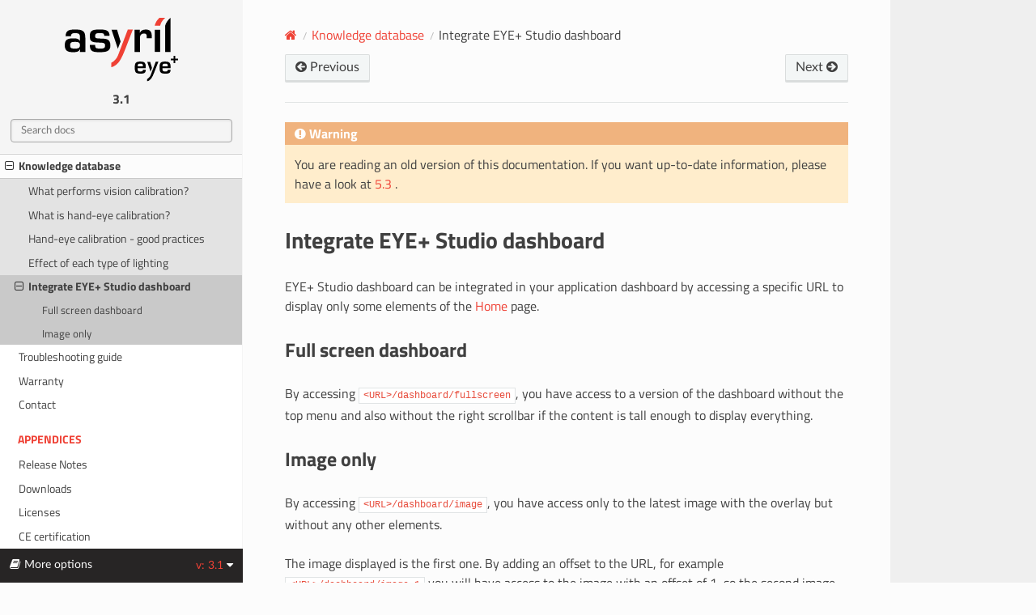

--- FILE ---
content_type: text/html
request_url: https://doc.eyeplus.asyril.com/en/3.1/support/knowledge_database/integrate_dashboard.html
body_size: 4283
content:
<!DOCTYPE html>
<html class="writer-html5" lang="en" data-content_root="../../">
<head>
  <meta charset="utf-8" /><meta name="viewport" content="width=device-width, initial-scale=1" />

  <meta name="viewport" content="width=device-width, initial-scale=1.0" />
  <title>Integrate EYE+ Studio dashboard &mdash; EYE+ 3.1.0 documentation</title>
      <link rel="stylesheet" type="text/css" href="../../_static/pygments.css?v=b86133f3" />
      <link rel="stylesheet" type="text/css" href="../../_static/css/theme.css?v=19f00094" />
      <link rel="stylesheet" type="text/css" href="../../_static/css/asyril.css?v=5c552089" />
      <link rel="stylesheet" type="text/css" href="../../_static/css/custom-roles.css?v=9510494f" />
      <link rel="stylesheet" type="text/css" href="../../_static/css/custom-containers.css?v=0e231359" />

  
    <link rel="shortcut icon" href="../../_static/favicon.ico"/>
  <!--[if lt IE 9]>
    <script src="../../_static/js/html5shiv.min.js"></script>
  <![endif]-->
  
        <script src="../../_static/jquery.js?v=5d32c60e"></script>
        <script src="../../_static/_sphinx_javascript_frameworks_compat.js?v=2cd50e6c"></script>
        <script src="../../_static/documentation_options.js?v=dd1205ac"></script>
        <script src="../../_static/doctools.js?v=9a2dae69"></script>
        <script src="../../_static/sphinx_highlight.js?v=dc90522c"></script>
        <script src="../../_static/js/custom.js?v=9213e27e"></script>
    <script src="../../_static/js/theme.js"></script>
    <link rel="index" title="Index" href="../../genindex.html" />
    <link rel="search" title="Search" href="../../search.html" />
    <link rel="next" title="Troubleshooting guide" href="../troubleshooting_guide.html" />
    <link rel="prev" title="Effect of each type of lighting" href="effect_of_each_type_of_lighting.html" />
 
<script>
  var _gaq = _gaq || [];
  _gaq.push(['_setAccount', 'UA-32384615-4']);
  _gaq.push(['_trackPageview']);
</script>


</head>

<body class="wy-body-for-nav"> 
  <div class="wy-grid-for-nav">
    <nav data-toggle="wy-nav-shift" class="wy-nav-side">
      <div class="wy-side-scroll">
        <div class="wy-side-nav-search" >

          
          
          <a href="../../index.html">
            
              <img src="../../_static/asyril_logo.svg" class="logo" alt="Logo"/>
          </a>
              <div class="version">
                3.1
              </div>
<div role="search">
  <form id="rtd-search-form" class="wy-form" action="../../search.html" method="get">
    <input type="text" name="q" placeholder="Search docs" aria-label="Search docs" />
    <input type="hidden" name="check_keywords" value="yes" />
    <input type="hidden" name="area" value="default" />
  </form>
</div>
        </div><div class="wy-menu wy-menu-vertical" data-spy="affix" role="navigation" aria-label="Navigation menu">
              <p class="caption" role="heading"><span class="caption-text">Before you start</span></p>
<ul>
<li class="toctree-l1"><a class="reference internal" href="../../before_you_start/general_information.html">General information</a></li>
<li class="toctree-l1"><a class="reference internal" href="../../before_you_start/safety_information.html">Safety information</a></li>
</ul>
<p class="caption" role="heading"><span class="caption-text">Quickstart</span></p>
<ul>
<li class="toctree-l1"><a class="reference internal" href="../../quickstart/what_in_the_box.html">What is in the box?</a></li>
<li class="toctree-l1"><a class="reference internal" href="../../quickstart/first_startup.html">First startup</a></li>
<li class="toctree-l1"><a class="reference internal" href="../../quickstart/camera_configuration.html">Camera configuration</a></li>
<li class="toctree-l1"><a class="reference internal" href="../../quickstart/create_recipe.html">Create your first recipe</a></li>
<li class="toctree-l1"><a class="reference internal" href="../../quickstart/hand_eye_calibration.html">Hand-eye calibration</a></li>
<li class="toctree-l1"><a class="reference internal" href="../../quickstart/your_first_part.html">Pick your first parts</a></li>
</ul>
<p class="caption" role="heading"><span class="caption-text">Hardware</span></p>
<ul>
<li class="toctree-l1"><a class="reference internal" href="../../Hardware/mechanical_interfaces.html">Mechanical interfaces</a></li>
<li class="toctree-l1"><a class="reference internal" href="../../Hardware/electrical_interfaces.html">Electrical interfaces</a></li>
</ul>
<p class="caption" role="heading"><span class="caption-text">EYE+ studio</span></p>
<ul>
<li class="toctree-l1"><a class="reference internal" href="../../eyeplus_studio/what_is_studio.html">What is EYE+ Studio?</a></li>
<li class="toctree-l1"><a class="reference internal" href="../../eyeplus_studio/home.html">Home</a></li>
<li class="toctree-l1"><a class="reference internal" href="../../eyeplus_studio/recipes.html">Recipes</a></li>
<li class="toctree-l1"><a class="reference internal" href="../../eyeplus_studio/configuration.html">Configuration</a></li>
<li class="toctree-l1"><a class="reference internal" href="../../eyeplus_studio/preferences.html">Preferences</a></li>
<li class="toctree-l1"><a class="reference internal" href="../../eyeplus_studio/help.html">Help</a></li>
</ul>
<p class="caption" role="heading"><span class="caption-text">Integration</span></p>
<ul>
<li class="toctree-l1"><a class="reference internal" href="../../integration/eyeplus_states.html">EYE+ states</a></li>
<li class="toctree-l1"><a class="reference internal" href="../../integration/tcp_programming_guide.html">TCP programming guide</a></li>
<li class="toctree-l1"><a class="reference internal" href="../../integration/fieldbus.html">Fieldbus Integration</a></li>
<li class="toctree-l1"><a class="reference internal" href="../../integration/plugin.html">Integration plugins</a></li>
</ul>
<p class="caption" role="heading"><span class="caption-text">Additional features</span></p>
<ul>
<li class="toctree-l1"><a class="reference internal" href="../../additional/dualfeeding/dualfeeding.html">Dualfeeding</a></li>
</ul>
<p class="caption" role="heading"><span class="caption-text">Support</span></p>
<ul class="current">
<li class="toctree-l1"><a class="reference internal" href="../glossary.html">Glossary</a></li>
<li class="toctree-l1 current"><a class="reference internal" href="../knowledge_database.html">Knowledge database</a><ul class="current">
<li class="toctree-l2"><a class="reference internal" href="camera_configuration_theory.html">What performs vision calibration?</a></li>
<li class="toctree-l2"><a class="reference internal" href="handeye_calibration_theory.html">What is hand-eye calibration?</a></li>
<li class="toctree-l2"><a class="reference internal" href="handeye_calibration_goodpractices.html">Hand-eye calibration - good practices</a></li>
<li class="toctree-l2"><a class="reference internal" href="effect_of_each_type_of_lighting.html">Effect of each type of lighting</a></li>
<li class="toctree-l2 current"><a class="current reference internal" href="#">Integrate EYE+ Studio dashboard</a><ul>
<li class="toctree-l3"><a class="reference internal" href="#full-screen-dashboard">Full screen dashboard</a></li>
<li class="toctree-l3"><a class="reference internal" href="#image-only">Image only</a></li>
</ul>
</li>
</ul>
</li>
<li class="toctree-l1"><a class="reference internal" href="../troubleshooting_guide.html">Troubleshooting guide</a></li>
<li class="toctree-l1"><a class="reference internal" href="../warranty.html">Warranty</a></li>
<li class="toctree-l1"><a class="reference internal" href="../contact.html">Contact</a></li>
</ul>
<p class="caption" role="heading"><span class="caption-text">Appendices</span></p>
<ul>
<li class="toctree-l1"><a class="reference internal" href="../../appendices/release_notes.html">Release Notes</a></li>
<li class="toctree-l1"><a class="reference internal" href="../../appendices/downloads.html">Downloads</a></li>
<li class="toctree-l1"><a class="reference internal" href="../../licenses/licenses.html">Licenses</a></li>
<li class="toctree-l1"><a class="reference internal" href="../../appendices/CE_certification.html">CE certification</a></li>
</ul>

        </div>
      </div>
    </nav>

    <section data-toggle="wy-nav-shift" class="wy-nav-content-wrap"><nav class="wy-nav-top" aria-label="Mobile navigation menu" >
          <i data-toggle="wy-nav-top" class="fa fa-bars"></i>
          <a href="../../index.html">EYE+</a>
      </nav>

      <div class="wy-nav-content">
        <div class="rst-content style-external-links">
          <div role="navigation" aria-label="Page navigation">
  <ul class="wy-breadcrumbs">
      <li><a href="../../index.html" class="icon icon-home" aria-label="Home"></a></li>
          <li class="breadcrumb-item"><a href="../knowledge_database.html">Knowledge database</a></li>
      <li class="breadcrumb-item active">Integrate EYE+ Studio dashboard</li>
      <li class="wy-breadcrumbs-aside">
      </li>
  </ul><div class="rst-breadcrumbs-buttons" role="navigation" aria-label="Sequential page navigation">
        <a href="effect_of_each_type_of_lighting.html" class="btn btn-neutral float-left" title="Effect of each type of lighting" accesskey="p"><span class="fa fa-arrow-circle-left" aria-hidden="true"></span> Previous</a>
        <a href="../troubleshooting_guide.html" class="btn btn-neutral float-right" title="Troubleshooting guide" accesskey="n">Next <span class="fa fa-arrow-circle-right" aria-hidden="true"></span></a>
  </div>
  <hr/>
</div>
          <div role="main" class="document" itemscope="itemscope" itemtype="http://schema.org/Article">
           <div itemprop="articleBody">
             

<div class="admonition warning">
  <p class="admonition-title">Warning</p>
  
  You are reading an old version of this documentation.
  If you want up-to-date information, please have a look at <a href="../../../5.3/support/knowledge_database/integrate_dashboard.html">
    5.3 </a>.
  
  </p>
</div>


  <blockquote>
<div></div></blockquote>
<section id="integrate-studio-dashboard">
<span id="knowledge-integrate-dashboard"></span><h1>Integrate EYE+ Studio dashboard<a class="headerlink" href="#integrate-studio-dashboard" title="Link to this heading"></a></h1>
<p>EYE+ Studio dashboard can be integrated in your application dashboard by accessing a specific URL to display only some
elements of the <a class="reference internal" href="../../eyeplus_studio/home.html#eyeplus-studio-home"><span class="std std-ref">Home</span></a> page.</p>
<section id="full-screen-dashboard">
<h2>Full screen dashboard<a class="headerlink" href="#full-screen-dashboard" title="Link to this heading"></a></h2>
<p>By accessing <code class="docutils literal notranslate"><span class="pre">&lt;URL&gt;/dashboard/fullscreen</span></code>, you have access to a version of the dashboard without the top menu and also
without the right scrollbar if the content is tall enough to display everything.</p>
</section>
<section id="image-only">
<h2>Image only<a class="headerlink" href="#image-only" title="Link to this heading"></a></h2>
<p>By accessing <code class="docutils literal notranslate"><span class="pre">&lt;URL&gt;/dashboard/image</span></code>, you have access only to the latest image with the overlay but without any other
elements.</p>
<p>The image displayed is the first one. By adding an offset to the URL, for example <code class="docutils literal notranslate"><span class="pre">&lt;URL&gt;/dashboard/image-1</span></code> you will
have access to the image with an offset of 1, so the second image. This corresponds to the position of the image in the
image list on the full dashboard.</p>
<div class="admonition note">
<p class="admonition-title">Note</p>
<p>If the offset corresponds to no image, an infinite loading animation will be displayed.</p>
</div>
</section>
</section>



           </div>
          </div>
          <footer><div class="rst-footer-buttons" role="navigation" aria-label="Footer">
        <a href="effect_of_each_type_of_lighting.html" class="btn btn-neutral float-left" title="Effect of each type of lighting" accesskey="p" rel="prev"><span class="fa fa-arrow-circle-left" aria-hidden="true"></span> Previous</a>
        <a href="../troubleshooting_guide.html" class="btn btn-neutral float-right" title="Troubleshooting guide" accesskey="n" rel="next">Next <span class="fa fa-arrow-circle-right" aria-hidden="true"></span></a>
    </div>

  <hr/>

  <div role="contentinfo">
    <p>&#169; Copyright 2025, Asyril.</p>
  </div>

   

</footer>
        </div>
      </div>
    </section>
  </div>
  
<div class="rst-versions" data-toggle="rst-versions" role="note" aria-label="versions">
    <span class="rst-current-version" data-toggle="rst-current-version">
        <span class="fa fa-book">More options</span>
        v: 3.1
        
        
        <span class="fa fa-caret-down"></span>
    </span>
    <div class="rst-other-versions">
        
        <dl>
            <dt>Languages</dt>
            
            <dd><a class="rst-lang" id="en">en</a></dd>
            
            <dd><a class="rst-lang" id="fr">fr</a></dd>
            
            <dd><a class="rst-lang" id="ja">ja</a></dd>
            
            <dd><a class="rst-lang" id="de">de</a></dd>
            
        </dl>
        
        <dl>
            <dt>Versions</dt>
            
            <dd><a href="../../../1.1/index.html">
                    1.1
                    
                </a></dd>
            <dd><a href="../../../1.2/index.html">
                    1.2
                    
                </a></dd>
            <dd><a href="../../../1.3/support/knowledge_database/integrate_dashboard.html">
                    1.3
                    
                </a></dd>
            <dd><a href="../../../2.0/support/knowledge_database/integrate_dashboard.html">
                    2.0
                    
                </a></dd>
            <dd><a href="../../../2.1/support/knowledge_database/integrate_dashboard.html">
                    2.1
                    
                </a></dd>
            <dd><a href="../../../3.0/support/knowledge_database/integrate_dashboard.html">
                    3.0
                    
                </a></dd>
            <dd><a href="integrate_dashboard.html">
                    3.1
                    
                </a></dd>
            <dd><a href="../../../3.2/support/knowledge_database/integrate_dashboard.html">
                    3.2
                    
                </a></dd>
            <dd><a href="../../../3.3/support/knowledge_database/integrate_dashboard.html">
                    3.3
                    
                </a></dd>
            <dd><a href="../../../4.0/support/knowledge_database/integrate_dashboard.html">
                    4.0
                    
                </a></dd>
            <dd><a href="../../../4.1/support/knowledge_database/integrate_dashboard.html">
                    4.1
                    
                </a></dd>
            <dd><a href="../../../4.2/support/knowledge_database/integrate_dashboard.html">
                    4.2
                    
                </a></dd>
            <dd><a href="../../../4.3/support/knowledge_database/integrate_dashboard.html">
                    4.3
                    
                </a></dd>
            <dd><a href="../../../5.0/support/knowledge_database/integrate_dashboard.html">
                    5.0
                    
                </a></dd>
            <dd><a href="../../../5.1/support/knowledge_database/integrate_dashboard.html">
                    5.1
                    
                </a></dd>
            <dd><a href="../../../5.2/support/knowledge_database/integrate_dashboard.html">
                    5.2
                    
                </a></dd>
            <dd><a href="../../../5.3/support/knowledge_database/integrate_dashboard.html">
                    5.3
                    
                </a></dd>
        </dl>
        <dl>
        <dt>Downloads</dt>
        
          <dd><a href="https://asyrilsa.sharepoint.com/:f:/s/Products/EnQTuli7eiZFrEMsUpfTaJgBZS9pCOPhsZ8fsZ2TZJzI5Q?e=U057XE">HTML</a></dd>
        
      </dl>
    </div>
</div><script>
      jQuery(function () {
          SphinxRtdTheme.Navigation.enable(true);
      });
  </script>
 
<script>
  (function () {
    var ga = document.createElement('script');
    ga.src = ('https:' == document.location.protocol ?
      'https://ssl' : 'http://www') + '.google-analytics.com/ga.js';
    ga.setAttribute('async', 'true');
    document.documentElement.firstChild.appendChild(ga);
  })();
</script>



</body>
</html>

--- FILE ---
content_type: text/css
request_url: https://doc.eyeplus.asyril.com/en/3.1/_static/css/custom-containers.css?v=0e231359
body_size: 289
content:
.twocol {
  position:relative;
}

.twocol .leftside {
  width: 49%;
  padding: 0px 3px 0px 0px;
  float: left;
}

.twocol .rightside {
  margin-left: 51%;
}

.twocol .caption{
  position: absolute;
  left: 50%;
  transform: translate(-50% , 0%);
}

.onecol {
  clear:both;
}

--- FILE ---
content_type: image/svg+xml
request_url: https://doc.eyeplus.asyril.com/en/3.1/_static/asyril_logo.svg
body_size: 3237
content:
<svg id="Layer_1" data-name="Layer 1" xmlns="http://www.w3.org/2000/svg" viewBox="0 0 547.82 310.72"><defs><style>.cls-1{fill:#ef4135;}</style></defs><path class="cls-1" d="M310.19,65.42h24.38L300,155.82c-16.52,43.5-27.8,65.75-43.52,79.63-10.14,8.55-19.89,12.62-26,14.19-.84.2-.14-21.94-.14-21.94s8.26-4.69,12.24-8.22c6.3-5,13.9-13.88,19.41-25.66,1-2.38,48.23-128.4,48.23-128.4" transform="translate(-5.46 -7.88)"/><path class="cls-1" d="M466.57,46.91l-26.14-.09C444.45,24,463.38,7.9,463.38,7.9h28.3s-20.08,14.85-25.11,39" transform="translate(-5.46 -7.88)"/><path d="M516.84,7.88V174.52H490.9V46.62a68.21,68.21,0,0,1,10.27-22.1A78.84,78.84,0,0,1,516.84,7.88" transform="translate(-5.46 -7.88)"/><path d="M80,160.93h-.62c-5.15,14.4-21,14.83-33.55,14.83-24.5,0-40.35-5.16-40.35-34.39,0-25.94,13.59-33.14,40.35-33.14,13.17,0,26.14.21,32.32,12.36H79v-14C79,89.1,77.5,82.91,55.89,82.91c-11.32,0-20.37,1-20.37,15H9.57c0-31.49,21.62-32.72,46.32-32.72,34.59,0,49,5.36,49,41.59v67.72H79ZM31.4,141.37c0,15.24,6.17,16.69,23.66,16.69,13.81,0,23.89-1.25,23.89-16.69,0-15-11.12-15.44-23.89-15.44-13.16,0-23.66,0-23.66,15.44" transform="translate(-5.46 -7.88)"/><path d="M196.28,95.89c0-13-6.79-13-20.58-13s-23.26,0-23.26,14.21c0,10.7,2.87,11.11,25.52,12.14,25.52,1.24,48.18-.62,48.18,34.39,0,29.22-23.07,32.11-50.44,32.11-29.44,0-49.2,0-49.2-35.19h25.94c.41,15.63,4.12,17.49,23.26,17.49,15.43,0,24.5.41,24.5-14.41,0-9.48-.63-14.21-26.76-14.63-39.74-.61-46.94-6-46.94-33.54,0-29.65,21.4-30.27,49.2-30.27,21.21,0,46.51.41,46.51,30.68Z" transform="translate(-5.46 -7.88)"/><polygon points="256.68 151.08 226.2 58.6 252.97 58.6 270.01 115.83 256.68 151.08"/><rect x="435.22" y="58.55" width="25.94" height="108.08"/><path d="M368.62,66.44,368,80.65h1c5.16-11.94,16.26-15.44,28.83-15.44,22.85,0,28.41,13.59,28.41,34v8.64H402v-5.55C402,91.35,401,85,388.8,85c-15.44,0-20,8.86-19.57,22.85v66.7H343.3V66.44Z" transform="translate(-5.46 -7.88)"/><path d="M445.38,222.35h12.74L440,269.58c-8.63,22.73-14.53,34.35-22.74,41.61a35.72,35.72,0,0,1-13.59,7.41c-.44.1-.06-11.47-.06-11.47a48.73,48.73,0,0,0,6.39-4.29,38,38,0,0,0,10.14-13.41c.54-1.24,25.2-67.08,25.2-67.08" transform="translate(-5.46 -7.88)"/><polygon points="414.81 263.34 398.89 215.02 412.87 215.02 421.78 244.92 414.81 263.34"/><path d="M397,261.58c0,14.68-5.8,19.12-24.79,19.12-23.06,0-28.24-5.43-28.24-29.85,0-12.58,1.36-18.74,5.06-22.94,4.07-4.44,10.48-6.29,22.07-6.29,15.05,0,21.46,3.34,24.42,12.46,1.23,4.07,1.48,6.91,1.48,19.61h-39v2.22c0,11.71,2.47,14.43,13.07,14.43,10.11,0,12-1.36,12.09-8.76Zm-13.69-18.74c-.25-9.13-2.1-10.86-12.45-10.86-7.53,0-10.24,1-11.72,4.57-.74,1.85-.86,3.45-1,8.51h25.16Z" transform="translate(-5.46 -7.88)"/><path d="M517,261.58c0,14.68-5.8,19.12-24.79,19.12-23.06,0-28.24-5.43-28.24-29.85,0-12.58,1.36-18.74,5.06-22.94,4.07-4.44,10.48-6.29,22.07-6.29,15.05,0,21.46,3.34,24.42,12.46,1.23,4.07,1.48,6.91,1.48,19.61h-39v2.22c0,11.71,2.47,14.43,13.07,14.43,10.11,0,12-1.36,12.09-8.76Zm-13.69-18.74c-.25-9.13-2.1-10.86-12.45-10.86-7.53,0-10.24,1-11.72,4.57-.74,1.85-.86,3.45-1,8.51h25.16Z" transform="translate(-5.46 -7.88)"/><path d="M531.35,215H517.62v-7.48h13.73V193.46h8.2v14.09h13.73V215H539.55v14.09h-8.2Z" transform="translate(-5.46 -7.88)"/></svg>

--- FILE ---
content_type: application/javascript
request_url: https://doc.eyeplus.asyril.com/en/3.1/_static/js/custom.js?v=9213e27e
body_size: 1160
content:
$(document).ready(function () {

  // Open external links in another window
  $('a[href^="http://"], a[href^="https://"]')
    .not("a[class*=internal]")
    .attr("target", "_blank");

  // Create href lang from id
  const langs = document.querySelectorAll('.rst-lang');
  langs.forEach(lang => {
    // Replace lang in current location by other lang
    lang.href = window.location.toString().replace(/\/\w{2}\//i,'/' + lang.id + '/')
  });

  // If no multiversion, use whole height for menu
  if($('.rst-versions').length === 0){
    $('.wy-menu.wy-menu-vertical')[0].style['height'] = "calc(100vh - " + $('.wy-side-nav-search')[0].clientHeight + "px)"
  }
  // Else adapt to the available height
  else {
    $('.wy-menu.wy-menu-vertical')[0].style['height'] = "calc(100vh - " + ($('.wy-side-nav-search')[0].clientHeight + $('.rst-current-version')[0].clientHeight + 10 ) + "px)"
  }

  // Remove the last digit from the version in title
  let version = document.title.match(/\d+\.\d+\.\d+/)[0].split('.');
  if(version && version.length){
    document.title = document.title.replace(/\d+\.\d+\.\d+/, version[0] + '.' + version[1]);
  }
});